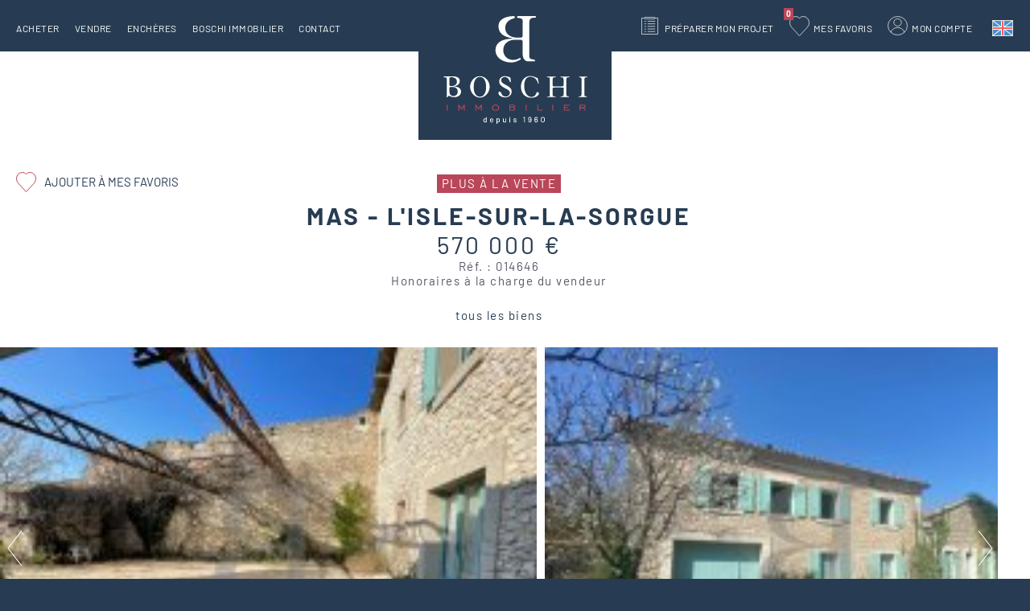

--- FILE ---
content_type: text/html; charset=utf-8
request_url: https://www.boschi-immobilier.com/annonce/mas-l-isle-sur-la-sorgue-ref-014646
body_size: 11620
content:
<!DOCTYPE html>
<html xmlns="http://www.w3.org/1999/xhtml" xml:lang="fr" lang="fr" itemscope class="desktop2 is_blocs_grid is_not_touchable">
<head>
<title>Mas L'Isle-sur-la-Sorgue #014646 Boschi Immobilier</title>
<meta charset="utf-8" />
<link rel="canonical" href="https://www.boschi-immobilier.com/annonce/mas-l-isle-sur-la-sorgue-ref-014646" />
	<link rel="icon" type="image/png" href="https://www.boschi-immobilier.com/favicon.png" />
<meta name="viewport" content="width=device-width, initial-scale=1, maximum-scale=3, viewport-fit=cover" />
<meta name="description" content="Boschi Immobilier propose &agrave; la vente &agrave; L'Isle-sur-la-Sorgue un mas dans la r&eacute;gion de L&rsquo;Isle sur la Sorgue de 210 m2 et de 10 pi&egrave;ces" />
<meta property="og:title" content="Mas L'Isle-sur-la-Sorgue #014646 Boschi Immobilier" />
<meta property="og:description" content="Boschi Immobilier propose à la vente à L'Isle-sur-la-Sorgue un mas dans la région de L’Isle sur la Sorgue de 210 m2 et de 10 pièces" />
<meta property="og:url" content="https://www.boschi-immobilier.com/annonce/mas-l-isle-sur-la-sorgue-ref-014646" />
<meta property="og:site_name" content="Boschi Immobilier" />
<meta property="og:image" content="https://www.boschi-immobilier.com/_objects/annonces/2013/103501.jpg" />
<meta itemprop="name" content="Mas L'Isle-sur-la-Sorgue #014646 Boschi Immobilier" />
<meta itemprop="description" content="Boschi Immobilier propose à la vente à L'Isle-sur-la-Sorgue un mas dans la région de L’Isle sur la Sorgue de 210 m2 et de 10 pièces" />
<meta itemprop="image" content="https://www.boschi-immobilier.com/_objects/annonces/2013/103501.jpg" />
<link href="https://www.boschi-immobilier.com/annonce/mas-l-isle-sur-la-sorgue-ref-014646" rel="alternate" hreflang="fr" />
<link href="https://www.boschi-immobilier.com/en/property/mas-l-isle-sur-la-sorgue-ref-014646" rel="alternate" hreflang="en" />
<link href="https://www.boschi-immobilier.com/annonce/mas-l-isle-sur-la-sorgue-ref-014646" rel="alternate" hreflang="x-default" />
<link rel="stylesheet" href="https://www.boschi-immobilier.com/_site_400/_ressources/css/pack_tao_site.min.css?lastMod=1760693817" media="all" type="text/css" />
<link rel="stylesheet" href="https://www.boschi-immobilier.com/_modules/bos_sit_structure/_ressources/bos_sit_structure.min.css?lastMod=1737035849" media="all" type="text/css" />
<link rel="stylesheet" href="https://www.boschi-immobilier.com/_framework_400/_ressources/css/fw_slider.min.css?lastMod=1753030824" media="all" type="text/css" />
<link rel="stylesheet" href="https://www.boschi-immobilier.com/__project/_ressources/bos_blocs.min.css?lastMod=1737035835" media="all" type="text/css" />
<link rel="stylesheet" href="https://www.boschi-immobilier.com/_modules/bos_blo_annonces/_ressources/bos_blo_annonces_bos.min.css?lastMod=1737035840" media="all" type="text/css" />
<link rel="stylesheet" href="https://www.boschi-immobilier.com/_modules/bos_blo_annonces/_ressources/bos_blo_annonces_print.min.css?lastMod=1737035840" media="print" type="text/css" />
<link rel="stylesheet" href="https://www.boschi-immobilier.com/_externals_400/leaflet/leaflet.css?lastMod=1737035672" media="all" type="text/css" />
<script src="https://www.boschi-immobilier.com/_site_400/_ressources/js/pack_tao_site.min.js?lastMod=1767679846"></script>
<script defer src="https://www.boschi-immobilier.com/_site_400/_ressources/js/pack_tao_site_defer.min.js?lastMod=1760693818"></script>
<script defer src="https://www.boschi-immobilier.com/_modules/bos_sit_structure/_ressources/bos_sit_structure.min.js?lastMod=1767680471"></script>
<script defer src="https://www.boschi-immobilier.com/_framework_400/_ressources/js/fw_slider.min.js?lastMod=1767714840"></script>
<script src="https://www.boschi-immobilier.com/__project/_ressources/bos_blocs.min.js?lastMod=1737035835"></script>
<script defer src="https://www.boschi-immobilier.com/_modules/bos_blo_annonces/_ressources/bos_blo_annonce.min.js?lastMod=1737035840"></script>
<script defer src="https://www.boschi-immobilier.com/_externals_400/leaflet/leaflet.js?lastMod=1737035672"></script>
<script defer src="https://www.boschi-immobilier.com/_externals_400/leaflet/leaflet-tilelayer-colorfilter.min.js?lastMod=1737035672"></script>
<script>

	viewport = 'desktop2';
	device_sw = 1240;
	device_sh = 2204;
	is_touchable = 0;
	is_blocs_linear = 0;
	init_window_sw = 1240;
	init_window_sh = 2204;
	window_sw = 1240;
	window_sw_min = 1240;
	window_sh = 2204;
	wrapper_w = 1240;
	wrapper_marge = 0;
	scrollbar_w = 0;
	scrollbar_h = 0;
	orientation = 0;
	redirect_referer = '';

	old_ww = $(window).width();
	old_wh = $(window).height();
	fw_url_framework = "https://www.boschi-immobilier.com/_framework_400/";
	fw_url_externals = "https://www.boschi-immobilier.com/_externals_400/";
	fw_url_ressources = "https://www.boschi-immobilier.com/__project/_ressources/";
	fw_url_site = "https://www.boschi-immobilier.com/";
		fw_consents['medias'] = 0;
		fw_consents['stats'] = 0;
		fw_consents['marketing'] = 0;
		fw_consents['socials'] = 0;
			fw_bypass_load = true;
scrollStrid = 'annonce-mas-l-isle-sur-la-sorgue-ref-014646-annonce';
</script>
<script>
fw.callback_load_fcts.push(function() {

			var mapID = 'fiche_map';
			var map_center = [43.9181224339, 5.05204980927];
					var lmap = L.map(mapID, {
						center: map_center,
						zoomControl: true,
						scrollWheelZoom: false,
						dragging: true,
						zoom: 15
					});

					myFilter = [
						'grayscale:100%','bright:115%'
					];

					var satellite = L.tileLayer('https://data.geopf.fr/wmts?REQUEST=GetTile&SERVICE=WMTS&VERSION=1.0.0&STYLE={style}&TILEMATRIXSET=PM&FORMAT={format}&LAYER=ORTHOIMAGERY.ORTHOPHOTOS&TILEMATRIX={z}&TILEROW={y}&TILECOL={x}', {
						attribution: '<a target="_blank" href="https://www.geoportail.gouv.fr/">Geoportail France</a>',
						bounds: [[-75, -180], [81, 180]],
						minZoom: 2,
						maxZoom: 19,
						format: 'image/jpeg',
						style: 'normal'
					}).addTo(lmap);

					var osm = L.tileLayer.colorFilter('https://{s}.tile.openstreetmap.org/{z}/{x}/{y}.png', {
							attribution: '&copy; <a href="https://www.openstreetmap.org/copyright" target="_blank" rel="noreferrer">OpenStreetMap</a>',
							filter: myFilter
					}).addTo(lmap);


					var layerControl = L.control.layers({'satellite': satellite, 'Plan': osm }).addTo(lmap);
			var myMarker = L.circle(map_center, {
				radius: 4728.0,
				weight: 1,
				color: '#b94659'
			}).addTo(lmap);

			bounds = L.latLngBounds();
			bounds.extend(myMarker.getBounds());
			lmap.fitBounds(bounds, { padding: [5,5]});
});
</script>

<style>

	#fw_str_wrapper {
	position: relative;
	width: 1240px;
	margin: 0 0px;
	min-height: 2204px;
	}
	html,
	html .bos_blocs {
	font-size: 20px;
	}
</style>
			<script type="application/ld+json">
			{
				"@context": "http://schema.org",
				"@type": "Product",
				"name": "Mas - L'Isle-sur-la-Sorgue",
				"description": "Boschi Immobilier propose à la vente à L'Isle-sur-la-Sorgue un mas dans la région de L’Isle sur la Sorgue de 210 m2 et de 10 pièces",
				"image": "https://www.boschi-immobilier.com/_objects/annonces/2013/103501.jpg",
				"url": "https://www.boschi-immobilier.com/annonce/mas-l-isle-sur-la-sorgue-ref-014646",
				"offers": {
					"@type": "Offer",
					"availability": "https://schema.org/InStock",
					"priceSpecification": {
						"@type": "PriceSpecification",
						"price": 570000,
						"priceCurrency": "EUR"
					}
				}
			}
			</script>
</head>
<body>


		<div id="fw_str_wrapper" class="int full" style="">
			
			<div id="str-content-over">
				
				
		<div id="tao_blocs_13_default_24" class="tao_blocs tao_blocs_grid bos_blocs" style="width: 1240px; height: 858.755px;" data-width="1240.080" data-height="858.755" data-ratio="1.0334">
			<div id="tao_bloc_13_11" class="tao_bloc tao_bloc_grid tao_bloc_module tao_bloc-top tao_bloc-tl tao_bloc_module-annonce" style=" top: 0px; left: 0px; width: 1240.080px; height: 858.755px;" data-top="0" data-left="0" data-width="1240.080" data-height="858.755" data-marges_width="0" data-marges_height="0" data-style_width="0" data-style_height="0">
				
							<div class="tao_bloc_module-content" style="width:1240.080px;">
								
			<div id="blo_annonce" style="width:1240px;" class="bos" data-fiche_ref="014646">
					<div class="bos_entete">
					<div class="str-container">
		<div id="blo_annonce_titre">
			<span class="infos"><span class="vendu">Plus à la vente</span></span>
				<h1>Mas - L'Isle-sur-la-Sorgue <span class="none">Réf. : 014646</span></h1>
				<span class="prix">570 000 €</span>
				<span class="ref">Réf. : 014646</span>
				<span class="honoraires">Honoraires à la charge du vendeur</span>
			
		</div><a href="javascript:;" onclick="majax('https://www.boschi-immobilier.com/annonce/mas-l-isle-sur-la-sorgue-ref-014646?b6-majax=favori', 'b6', {ann_id:2013});" class="favoris "><span>Ajouter à mes favoris</span></a>
				<div class="str-compteur-fiche fw_tb">
					<div class="prev fw_td"></div>
					<div class="back fw_td"><a href="https://www.boschi-immobilier.com/acheter">tous les biens</a></div>
					<div class="next fw_td"></div>
				</div>
					</div>
					</div>
				<div class="str-photos" data-nb_slides="12">
					<div class="liste">
						<div class="mask" style="width:8124px;"><div style="width:677px;" class="photo slide_0"><a href="https://www.boschi-immobilier.com/_objects/annonces/2013/103501.jpg" data-fw_img_modal="1">
				<picture width="667" height="500">
					<source type="image/webp" srcset="https://www.boschi-immobilier.com/_objects/annonces/2013/vignettes/103501.jpg?1649073601" data-fw_lazy_srcset_2="https://www.boschi-immobilier.com/_objects/annonces/2013/t2_les/103501.webp?1649073601 300w, https://www.boschi-immobilier.com/_objects/annonces/2013/t1_hres/103501.webp?1649073601 700w, https://www.boschi-immobilier.com/_objects/annonces/2013/103501.webp?1649073601 1900w">
					<source srcset="https://www.boschi-immobilier.com/_objects/annonces/2013/vignettes/103501.jpg?1649073601" data-fw_lazy_srcset_2="https://www.boschi-immobilier.com/_objects/annonces/2013/t2_les/103501.jpg?1649073601 300w, https://www.boschi-immobilier.com/_objects/annonces/2013/t1_hres/103501.jpg?1649073601 700w, https://www.boschi-immobilier.com/_objects/annonces/2013/103501.jpg?1649073601 1900w">
					<img src="https://www.boschi-immobilier.com/_objects/annonces/2013/vignettes/103501.jpg?1649073601" alt="Mas L'Isle-sur-la-Sorgue #014646 Boschi Immobilier" title="Mas L'Isle-sur-la-Sorgue #014646 Boschi Immobilier" width="667" height="500" decoding="async"  style="position: absolute; top: -0.125px; left: 0px; width: 667px; height: 500.250px;"/>
				</picture></a></div><div style="width:677px;" class="photo slide_1"><a href="https://www.boschi-immobilier.com/_objects/annonces/2013/103502.jpg" data-fw_img_modal="1">
				<picture width="667" height="500">
					<source type="image/webp" srcset="https://www.boschi-immobilier.com/_objects/annonces/2013/vignettes/103502.jpg?1649073601" data-fw_lazy_srcset_2="https://www.boschi-immobilier.com/_objects/annonces/2013/t2_les/103502.webp?1649073601 300w, https://www.boschi-immobilier.com/_objects/annonces/2013/t1_hres/103502.webp?1649073601 700w">
					<source srcset="https://www.boschi-immobilier.com/_objects/annonces/2013/vignettes/103502.jpg?1649073601" data-fw_lazy_srcset_2="https://www.boschi-immobilier.com/_objects/annonces/2013/t2_les/103502.jpg?1649073601 300w, https://www.boschi-immobilier.com/_objects/annonces/2013/t1_hres/103502.jpg?1649073601 700w">
					<img src="https://www.boschi-immobilier.com/_objects/annonces/2013/vignettes/103502.jpg?1649073601" alt="Mas L'Isle-sur-la-Sorgue #014646 Boschi Immobilier" title="Mas L'Isle-sur-la-Sorgue #014646 Boschi Immobilier" width="667" height="500" decoding="async"  style="position: absolute; top: -0.125px; left: 0px; width: 667px; height: 500.250px;"/>
				</picture></a></div><div style="width:677px;" class="photo slide_2"><a href="https://www.boschi-immobilier.com/_objects/annonces/2013/103503.jpg" data-fw_img_modal="1">
				<picture width="667" height="500">
					<source type="image/webp" srcset="https://www.boschi-immobilier.com/_objects/annonces/2013/vignettes/103503.jpg?1649073601" data-fw_lazy_srcset_2="https://www.boschi-immobilier.com/_objects/annonces/2013/t2_les/103503.webp?1649073601 300w, https://www.boschi-immobilier.com/_objects/annonces/2013/t1_hres/103503.webp?1649073601 700w, https://www.boschi-immobilier.com/_objects/annonces/2013/103503.webp?1649073601 1900w">
					<source srcset="https://www.boschi-immobilier.com/_objects/annonces/2013/vignettes/103503.jpg?1649073601" data-fw_lazy_srcset_2="https://www.boschi-immobilier.com/_objects/annonces/2013/t2_les/103503.jpg?1649073601 300w, https://www.boschi-immobilier.com/_objects/annonces/2013/t1_hres/103503.jpg?1649073601 700w, https://www.boschi-immobilier.com/_objects/annonces/2013/103503.jpg?1649073601 1900w">
					<img src="https://www.boschi-immobilier.com/_objects/annonces/2013/vignettes/103503.jpg?1649073601" alt="Mas L'Isle-sur-la-Sorgue #014646 Boschi Immobilier" title="Mas L'Isle-sur-la-Sorgue #014646 Boschi Immobilier" width="667" height="500" decoding="async"  style="position: absolute; top: -0.125px; left: 0px; width: 667px; height: 500.250px;"/>
				</picture></a></div><div style="width:677px;" class="photo slide_3"><a href="https://www.boschi-immobilier.com/_objects/annonces/2013/103504.jpg" data-fw_img_modal="1">
				<picture width="667" height="500">
					<source type="image/webp" srcset="https://www.boschi-immobilier.com/_objects/annonces/2013/vignettes/103504.jpg?1649073601" data-fw_lazy_srcset_2="https://www.boschi-immobilier.com/_objects/annonces/2013/t2_les/103504.webp?1649073601 300w, https://www.boschi-immobilier.com/_objects/annonces/2013/t1_hres/103504.webp?1649073601 700w">
					<source srcset="https://www.boschi-immobilier.com/_objects/annonces/2013/vignettes/103504.jpg?1649073601" data-fw_lazy_srcset_2="https://www.boschi-immobilier.com/_objects/annonces/2013/t2_les/103504.jpg?1649073601 300w, https://www.boschi-immobilier.com/_objects/annonces/2013/t1_hres/103504.jpg?1649073601 700w">
					<img src="https://www.boschi-immobilier.com/_objects/annonces/2013/vignettes/103504.jpg?1649073601" alt="Mas L'Isle-sur-la-Sorgue #014646 Boschi Immobilier" title="Mas L'Isle-sur-la-Sorgue #014646 Boschi Immobilier" width="667" height="500" decoding="async"  style="position: absolute; top: -0.125px; left: 0px; width: 667px; height: 500.250px;"/>
				</picture></a></div><div style="width:677px;" class="photo slide_4"><a href="https://www.boschi-immobilier.com/_objects/annonces/2013/103506.jpg" data-fw_img_modal="1">
				<picture width="667" height="500">
					<source type="image/webp" srcset="https://www.boschi-immobilier.com/_objects/annonces/2013/vignettes/103506.jpg?1649073601" data-fw_lazy_srcset_2="https://www.boschi-immobilier.com/_objects/annonces/2013/t2_les/103506.webp?1649073601 300w, https://www.boschi-immobilier.com/_objects/annonces/2013/t1_hres/103506.webp?1649073601 700w, https://www.boschi-immobilier.com/_objects/annonces/2013/103506.webp?1649073601 1900w">
					<source srcset="https://www.boschi-immobilier.com/_objects/annonces/2013/vignettes/103506.jpg?1649073601" data-fw_lazy_srcset_2="https://www.boschi-immobilier.com/_objects/annonces/2013/t2_les/103506.jpg?1649073601 300w, https://www.boschi-immobilier.com/_objects/annonces/2013/t1_hres/103506.jpg?1649073601 700w, https://www.boschi-immobilier.com/_objects/annonces/2013/103506.jpg?1649073601 1900w">
					<img src="https://www.boschi-immobilier.com/_objects/annonces/2013/vignettes/103506.jpg?1649073601" alt="Mas L'Isle-sur-la-Sorgue #014646 Boschi Immobilier" title="Mas L'Isle-sur-la-Sorgue #014646 Boschi Immobilier" width="667" height="500" decoding="async"  style="position: absolute; top: -0.125px; left: 0px; width: 667px; height: 500.250px;"/>
				</picture></a></div><div style="width:677px;" class="photo slide_5"><a href="https://www.boschi-immobilier.com/_objects/annonces/2013/103505.jpg" data-fw_img_modal="1">
				<picture width="667" height="500">
					<source type="image/webp" srcset="https://www.boschi-immobilier.com/_objects/annonces/2013/vignettes/103505.jpg?1649073601" data-fw_lazy_srcset_2="https://www.boschi-immobilier.com/_objects/annonces/2013/t2_les/103505.webp?1649073601 300w, https://www.boschi-immobilier.com/_objects/annonces/2013/t1_hres/103505.webp?1649073601 700w">
					<source srcset="https://www.boschi-immobilier.com/_objects/annonces/2013/vignettes/103505.jpg?1649073601" data-fw_lazy_srcset_2="https://www.boschi-immobilier.com/_objects/annonces/2013/t2_les/103505.jpg?1649073601 300w, https://www.boschi-immobilier.com/_objects/annonces/2013/t1_hres/103505.jpg?1649073601 700w">
					<img src="https://www.boschi-immobilier.com/_objects/annonces/2013/vignettes/103505.jpg?1649073601" alt="Mas L'Isle-sur-la-Sorgue #014646 Boschi Immobilier" title="Mas L'Isle-sur-la-Sorgue #014646 Boschi Immobilier" width="667" height="500" decoding="async"  style="position: absolute; top: -0.125px; left: 0px; width: 667px; height: 500.250px;"/>
				</picture></a></div><div style="width:677px;" class="photo slide_6"><a href="https://www.boschi-immobilier.com/_objects/annonces/2013/103507.jpg" data-fw_img_modal="1">
				<picture width="667" height="500">
					<source type="image/webp" srcset="https://www.boschi-immobilier.com/_objects/annonces/2013/vignettes/103507.jpg?1649073601" data-fw_lazy_srcset_2="https://www.boschi-immobilier.com/_objects/annonces/2013/t2_les/103507.webp?1649073601 300w, https://www.boschi-immobilier.com/_objects/annonces/2013/t1_hres/103507.webp?1649073601 700w">
					<source srcset="https://www.boschi-immobilier.com/_objects/annonces/2013/vignettes/103507.jpg?1649073601" data-fw_lazy_srcset_2="https://www.boschi-immobilier.com/_objects/annonces/2013/t2_les/103507.jpg?1649073601 300w, https://www.boschi-immobilier.com/_objects/annonces/2013/t1_hres/103507.jpg?1649073601 700w">
					<img src="https://www.boschi-immobilier.com/_objects/annonces/2013/vignettes/103507.jpg?1649073601" alt="Mas L'Isle-sur-la-Sorgue #014646 Boschi Immobilier" title="Mas L'Isle-sur-la-Sorgue #014646 Boschi Immobilier" width="667" height="500" decoding="async"  style="position: absolute; top: -0.125px; left: 0px; width: 667px; height: 500.250px;"/>
				</picture></a></div><div style="width:677px;" class="photo slide_7"><a href="https://www.boschi-immobilier.com/_objects/annonces/2013/103508.jpg" data-fw_img_modal="1">
				<picture width="667" height="500">
					<source type="image/webp" srcset="https://www.boschi-immobilier.com/_objects/annonces/2013/vignettes/103508.jpg?1649073601" data-fw_lazy_srcset_2="https://www.boschi-immobilier.com/_objects/annonces/2013/t2_les/103508.webp?1649073601 300w, https://www.boschi-immobilier.com/_objects/annonces/2013/t1_hres/103508.webp?1649073601 700w">
					<source srcset="https://www.boschi-immobilier.com/_objects/annonces/2013/vignettes/103508.jpg?1649073601" data-fw_lazy_srcset_2="https://www.boschi-immobilier.com/_objects/annonces/2013/t2_les/103508.jpg?1649073601 300w, https://www.boschi-immobilier.com/_objects/annonces/2013/t1_hres/103508.jpg?1649073601 700w">
					<img src="https://www.boschi-immobilier.com/_objects/annonces/2013/vignettes/103508.jpg?1649073601" alt="Mas L'Isle-sur-la-Sorgue #014646 Boschi Immobilier" title="Mas L'Isle-sur-la-Sorgue #014646 Boschi Immobilier" width="667" height="500" decoding="async"  style="position: absolute; top: -0.125px; left: 0px; width: 667px; height: 500.250px;"/>
				</picture></a></div><div style="width:677px;" class="photo slide_8"><a href="https://www.boschi-immobilier.com/_objects/annonces/2013/103509.jpg" data-fw_img_modal="1">
				<picture width="667" height="500">
					<source type="image/webp" srcset="https://www.boschi-immobilier.com/_objects/annonces/2013/vignettes/103509.jpg?1649073601" data-fw_lazy_srcset_2="https://www.boschi-immobilier.com/_objects/annonces/2013/t2_les/103509.webp?1649073601 300w, https://www.boschi-immobilier.com/_objects/annonces/2013/t1_hres/103509.webp?1649073601 700w, https://www.boschi-immobilier.com/_objects/annonces/2013/103509.webp?1649073601 1900w">
					<source srcset="https://www.boschi-immobilier.com/_objects/annonces/2013/vignettes/103509.jpg?1649073601" data-fw_lazy_srcset_2="https://www.boschi-immobilier.com/_objects/annonces/2013/t2_les/103509.jpg?1649073601 300w, https://www.boschi-immobilier.com/_objects/annonces/2013/t1_hres/103509.jpg?1649073601 700w, https://www.boschi-immobilier.com/_objects/annonces/2013/103509.jpg?1649073601 1900w">
					<img src="https://www.boschi-immobilier.com/_objects/annonces/2013/vignettes/103509.jpg?1649073601" alt="Mas L'Isle-sur-la-Sorgue #014646 Boschi Immobilier" title="Mas L'Isle-sur-la-Sorgue #014646 Boschi Immobilier" width="667" height="500" decoding="async"  style="position: absolute; top: -0.125px; left: 0px; width: 667px; height: 500.250px;"/>
				</picture></a></div><div style="width:677px;" class="photo slide_9"><a href="https://www.boschi-immobilier.com/_objects/annonces/2013/103510.jpg" data-fw_img_modal="1">
				<picture width="667" height="500">
					<source type="image/webp" srcset="https://www.boschi-immobilier.com/_objects/annonces/2013/vignettes/103510.jpg?1649073601" data-fw_lazy_srcset_2="https://www.boschi-immobilier.com/_objects/annonces/2013/t2_les/103510.webp?1649073601 300w, https://www.boschi-immobilier.com/_objects/annonces/2013/t1_hres/103510.webp?1649073601 700w, https://www.boschi-immobilier.com/_objects/annonces/2013/103510.webp?1649073601 1900w">
					<source srcset="https://www.boschi-immobilier.com/_objects/annonces/2013/vignettes/103510.jpg?1649073601" data-fw_lazy_srcset_2="https://www.boschi-immobilier.com/_objects/annonces/2013/t2_les/103510.jpg?1649073601 300w, https://www.boschi-immobilier.com/_objects/annonces/2013/t1_hres/103510.jpg?1649073601 700w, https://www.boschi-immobilier.com/_objects/annonces/2013/103510.jpg?1649073601 1900w">
					<img src="https://www.boschi-immobilier.com/_objects/annonces/2013/vignettes/103510.jpg?1649073601" alt="Mas L'Isle-sur-la-Sorgue #014646 Boschi Immobilier" title="Mas L'Isle-sur-la-Sorgue #014646 Boschi Immobilier" width="667" height="500" decoding="async"  style="position: absolute; top: -0.125px; left: 0px; width: 667px; height: 500.250px;"/>
				</picture></a></div><div style="width:677px;" class="photo slide_10"><a href="https://www.boschi-immobilier.com/_objects/annonces/2013/103511.jpg" data-fw_img_modal="1">
				<picture width="667" height="500">
					<source type="image/webp" srcset="https://www.boschi-immobilier.com/_objects/annonces/2013/vignettes/103511.jpg?1649073601" data-fw_lazy_srcset_2="https://www.boschi-immobilier.com/_objects/annonces/2013/t2_les/103511.webp?1649073601 300w, https://www.boschi-immobilier.com/_objects/annonces/2013/t1_hres/103511.webp?1649073601 700w">
					<source srcset="https://www.boschi-immobilier.com/_objects/annonces/2013/vignettes/103511.jpg?1649073601" data-fw_lazy_srcset_2="https://www.boschi-immobilier.com/_objects/annonces/2013/t2_les/103511.jpg?1649073601 300w, https://www.boschi-immobilier.com/_objects/annonces/2013/t1_hres/103511.jpg?1649073601 700w">
					<img src="https://www.boschi-immobilier.com/_objects/annonces/2013/vignettes/103511.jpg?1649073601" alt="Mas L'Isle-sur-la-Sorgue #014646 Boschi Immobilier" title="Mas L'Isle-sur-la-Sorgue #014646 Boschi Immobilier" width="667" height="500" decoding="async"  style="position: absolute; top: -0.125px; left: 0px; width: 667px; height: 500.250px;"/>
				</picture></a></div><div style="width:677px;" class="photo slide_11"><a href="https://www.boschi-immobilier.com/_objects/annonces/2013/103512.jpg" data-fw_img_modal="1">
				<picture width="667" height="500">
					<source type="image/webp" srcset="https://www.boschi-immobilier.com/_objects/annonces/2013/vignettes/103512.jpg?1649073601" data-fw_lazy_srcset_2="https://www.boschi-immobilier.com/_objects/annonces/2013/t2_les/103512.webp?1649073601 300w, https://www.boschi-immobilier.com/_objects/annonces/2013/t1_hres/103512.webp?1649073601 700w">
					<source srcset="https://www.boschi-immobilier.com/_objects/annonces/2013/vignettes/103512.jpg?1649073601" data-fw_lazy_srcset_2="https://www.boschi-immobilier.com/_objects/annonces/2013/t2_les/103512.jpg?1649073601 300w, https://www.boschi-immobilier.com/_objects/annonces/2013/t1_hres/103512.jpg?1649073601 700w">
					<img src="https://www.boschi-immobilier.com/_objects/annonces/2013/vignettes/103512.jpg?1649073601" alt="Mas L'Isle-sur-la-Sorgue #014646 Boschi Immobilier" title="Mas L'Isle-sur-la-Sorgue #014646 Boschi Immobilier" width="667" height="500" decoding="async"  style="position: absolute; top: -0.125px; left: 0px; width: 667px; height: 500.250px;"/>
				</picture></a></div>
						</div>
						<div class="fleche prev"><button aria-label="précédent" class="btn_prev" onclick="photos_prev();"></button></div>
						<div class="fleche next"><button aria-label="suivant" class="btn_prev" onclick="photos_next();"></button></div>
					</div>
						<div class="nav">
						<ul><li><button aria-label="ouvrir" class="btn_0 active" onclick="photos_go(0);"></button></li><li><button aria-label="ouvrir" class="btn_1 " onclick="photos_go(1);"></button></li><li><button aria-label="ouvrir" class="btn_2 " onclick="photos_go(2);"></button></li><li><button aria-label="ouvrir" class="btn_3 " onclick="photos_go(3);"></button></li><li><button aria-label="ouvrir" class="btn_4 " onclick="photos_go(4);"></button></li><li><button aria-label="ouvrir" class="btn_5 " onclick="photos_go(5);"></button></li><li><button aria-label="ouvrir" class="btn_6 " onclick="photos_go(6);"></button></li><li><button aria-label="ouvrir" class="btn_7 " onclick="photos_go(7);"></button></li><li><button aria-label="ouvrir" class="btn_8 " onclick="photos_go(8);"></button></li><li><button aria-label="ouvrir" class="btn_9 " onclick="photos_go(9);"></button></li><li><button aria-label="ouvrir" class="btn_10 " onclick="photos_go(10);"></button></li><li><button aria-label="dernière" class="btn_12" onclick="photos_last();"></button></li>
						</ul>
						</div>
				</div>
			<div class="pictos">
			<div class="str-container">
					<ul class="pictos1">
							<li class="surface">210 m<sup>2</sup></li>
							<li class="terrain">terrain (1125 m<sup>2</sup>)</li>
							<li class="pieces"><span class="nb">10</span> pièces</li>
							<li class="chambres"><span class="nb">8</span> chambres</li>
							<li class="sdb"><span class="nb">2</span> salles de bain</li>
					</ul>
			</div>
			</div>
				<div class="contenu">
				<div class="str-container">
				<div class="fw_tb cols">
					<div class="fw_td col1">
							<div class="descriptif">
			<div class="str-inter2"><h2><span>Descriptif</span></h2></div>
								<div class="mask closed"><p>Mas à vendre L'ISLE SUR LA SORGUE - Pays des Sorgues et des Monts de Vaucluse <br />
Dans un cadre unique en campagne, et sans nuisances, venez découvrir dans cet ancien domaine un mas mitoyen à rénover. Il offre 210m² habitable, une cuisine ouverte sur le salon, un bureau et une chambre en rez de chaussée, et 6 chambres supplémentaires à l'étage. <br />
Les atouts indéniables de cette propriété, ses volumes, son jardin intérieur clos et intimiste...<br />
Ce mas est à vendre à l'agence Boschi Immobilier de L'Isle sur la Sorgue, 84800.<br />
<br />
---Rez de chaussée---<br />
Hall 6 m²<br />
Cuisine 18 m²<br />
Salon 32 m²<br />
Bureau 12.5 m²<br />
Chambre 11 m²<br />
Buanderie/Cellier 7.5 m²<br />
Chaufferie 9 m²<br />
Couloir 4.5 m²<br />
WC 1.5 m²<br />
Salle d'eau 2.5 m²<br />
Hall 13.5 m²<br />
<br />
---1er étage---<br />
Couloir 9 m²<br />
WC 3.5 m²<br />
Salle d'eau à aménager 7.5 m²<br />
Chambre 12 m²<br />
Chambre 12 m²<br />
Chambre 11.5 m²<br />
Chambre 12.5 m²<br />
Chambre 12.5 m²<br />
Chambre 13 m²<br />
<br />
---Abri voiture 32 m²<br />
<br />
Real estate agency L'Isle sur la Sorgue - Pays des Sorgues & Monts de Vaucluse - Provence</p></div>
								<span class="suite"><i class="fa fa-arrow-right"></i> Lire la suite</span>
								<span class="fermer"><i class="fa fa-times"></i> Fermer</span>
							</div>
					</div>
					<div class="fw_td col2">
					  
					</div>
				</div>
		<div class="bilan">
			<div class="str-inter2"><h2><span>Bilan énergétique</span></h2></div>
				<div class="fw_tb graphiques">

					<div class="fw_td conso">

						<p>Diagnostic de performance énergétique</p>

						<ul class="fw_tb graph1">
							<li class="fw_td ca "><span>A</span></li>
							<li class="fw_td cb hide "><span>B</span></li>
							<li class="fw_td cc hide "><span>C</span></li>
							<li class="fw_td cd hide "><span>D</span></li>
							<li class="fw_td ce hide "><span>E</span></li>
							<li class="fw_td cf hide selected"><span>F</span></li>
							<li class="fw_td cg "><span>G</span></li>
						</ul>
							<span class="suite" data-type="conso"><i class="fa fa-arrow-right"></i> Plus de détails</span>
							<span class="fermer" data-type="conso"><i class="fa fa-times"></i> Fermer</span>
						<div class="details">
							<div class="graph2 classeF">
								<span class="txt1">logement extrêmement performant</span>
								<span class="txt2">logement extrêmement peu performant</span>
								<span class="txt3">passoire énergétique</span>
								<span class="txt4">consommation <span>(énergie primaire)</span></span>
								<span class="txt5">émissions</span>
								<span class="cep">400</span>
								<span class="eges">12*</span>
							</div>
						</div>

					</div>


					<div class="fw_td gaz">

						<p>* dont émissions de gaz à effet de serre</p>

						<ul class="fw_tb graph1">
							<li class="fw_td ga "><span>A</span></li>
							<li class="fw_td gb hide "><span>B</span></li>
							<li class="fw_td gc hide selected"><span>C</span></li>
							<li class="fw_td gd hide "><span>D</span></li>
							<li class="fw_td ge hide "><span>E</span></li>
							<li class="fw_td gf hide "><span>F</span></li>
							<li class="fw_td gg "><span>G</span></li>
						</ul>
							<span class="suite" data-type="gaz"><i class="fa fa-arrow-right"></i> Plus de détails</span>
							<span class="fermer" data-type="gaz"><i class="fa fa-times"></i> Fermer</span>
						<div class="details">
							<div class="graph3 classeC">
								<span class="txt1">peu d'émissions de CO2</span>
								<span class="txt2">émissions de CO2 très importantes</span>
								<span class="eges">12</span>
							</div>
						</div>

					</div>

				</div>
				<p class="print">Consommation énergétique : <strong>F</strong> - (400 kWhEP/m<sup>2</sup>/an)</p>
				<p class="print">Emissions de gaz à effet de serre : <strong>C</strong> - (12 kgeqCO2/m<sup>2</sup>/an)</p>
		</div>
						<p class="georisques">
							Les informations sur les risques auxquels ce bien est exposé sont disponibles sur le site Géorisques : <a href="https://www.georisques.gouv.fr" target="_blank">https://www.georisques.gouv.fr</a>
						</p>
				</div>
				</div>
			<div class="carto">
				<div id="fiche_map"></div>
			</div>
						<div class="chiffres">
						<div class="str-container">
							<h2 class="str-inter"><span>Découvrez</span> les chiffres clés de L'Isle-sur-la-Sorgue</h2>
							<div class="principaux">
								
		<div class="str-chiffres">
				<div class="str-container">
				
				<div class="fw_tb">
					<div class="fw_td">
						<span class="nb odo" data-max="20315">-</span>
						
						<span class="lib">habitants</span>
					</div>
					<div class="fw_td">
						<span class="nb odo" data-max="8">-</span>
						
						<span class="lib">écoles primaires</span>
					</div>
					<div class="fw_td">
						<span class="nb odo" data-max="2">-</span>
						
						<span class="lib">collèges</span>
					</div>
					<div class="fw_td">
						<span class="nb odo" data-max="2">-</span>
						
						<span class="lib">lycées</span>
					</div>
				</div>
			</div>
		</div>
								
		<div class="str-chiffres">
				<div class="str-container">
				
				<div class="fw_tb">
					<div class="fw_td">
						<span class="nb odo" data-max="300">-</span>
						
						<span class="lib">jours de soleil par an</span>
					</div>
					<div class="fw_td">
						<span class="nb odo" data-max="163">-</span>
						
						<span class="lib">commerces</span>
					</div>
				</div>
			</div>
		</div>
							</div>
						<div class="graphiques">
							<div class="fw_tb cols">


								<div class="fw_td ages">
									<ul class="fw_tb">
										<li class="fw_tr">
										  <span class="fw_td label label1">Moins de 15 ans</span>
										  <span class="fw_td val val1"><span class="animate" data-width="151">15.1%</span></span>
										</li>
										<li class="fw_tr">
										  <span class="fw_td label label2">15 - 29 ans</span>
										  <span class="fw_td val val2"><span class="animate" data-width="142">14.2%</span></span>
										</li>
										<li class="fw_tr">
										  <span class="fw_td label label3">30 - 44 ans</span>
										  <span class="fw_td val val3"><span class="animate" data-width="165">16.5%</span></span>
										</li>
										<li class="fw_tr">
										  <span class="fw_td label label4">45 - 59 ans</span>
										  <span class="fw_td val val4"><span class="animate" data-width="212">21.2%</span></span>
										</li>
										<li class="fw_tr">
										  <span class="fw_td label label5">60 - 74 ans</span>
										  <span class="fw_td val val5"><span class="animate" data-width="207">20.7%</span></span>
										</li>
										<li class="fw_tr">
										  <span class="fw_td label label6">75 ans et plus</span>
										  <span class="fw_td val val6"><span class="animate" data-width="124">12.4%</span></span>
										</li>
									</ul>
								</div>
									<div class="fw_td types">
										<div class="fw_tb">
											<div class="fw_td chiff1" style="padding-top:125px;"><strong>4239</strong><br />appartements</div>
											<div class="fw_td barre1"><span class="animate" data-height="165" style="background:#cc7583;"></span></div>
											<div class="fw_td barre2"><span class="animate" data-height="290" style="background:#b94659;"></span></div>
											<div class="fw_td chiff2" style="padding-top:0px;"><strong>7426</strong><br />maisons</div>
										</div>

									</div>
									<div class="fw_td residences">
										<span class="chiff1"><strong>16%</strong> résidences secondaires</span>
										<div class="donut">

											<svg width="200" height="200" xmlns="http://www.w3.org/2000/svg">
												<style>
													@-webkit-keyframes html { to {  stroke-dashoffset: 71; } }
													@keyframes html { to {  stroke-dashoffset: 71; } }
												</style>
											 <g>
												<circle class="circle_fond" r="69.85699" cy="100" cx="100" stroke-width="40" stroke="#bb4659" fill="none"/>
												<circle class="circle_animation animate" r="69.85699" cy="100" cx="100" stroke-width="40" stroke="#273c52" fill="none"/>
											 </g>
											</svg>

										</div>
										<span class="chiff2"><strong>84%</strong> résidences principales</span>


									</div>
							</div>
						</div>
					</div>
					</div>
					<div class="finance">
					<div class="str-container">
						<h2 class="str-inter">Préparez votre financement</h2>
						
		<div id="blo_widgets">
			<div class="onglets">
				<ul class="fw_tb">
					<li class="fw_td onglet active" data-slide="0">Calcul des mensualités</li>
					<li class="fw_td onglet" data-slide="1">Frais de notaire</li>
					<li class="fw_td onglet" data-slide="2">Capacité d'emprunt</li>
				</ul>
			</div>

			<div id="str-slider-finance" class="fw_slider">
			<div class="fw_slider_items">

				<div class="fw_slider_item">
					<div class="fw_tb cols">
						<div class="fw_td form">
							
		<div id="b0-form_mensualites" class="fw_form ">
			<form id="form-b0-form_mensualites" name="form-b0-form_mensualites" class="fw_ajax_form_form " method="post" action="#" enctype="application/x-www-form-urlencoded" data-form_smf="b0-form_mensualites">
		<div class="fw_tb">
			<div class="fw_tr">
				<div class="fw_td">
					
<div id="field-b0-form_mensualites-montant" class="fw_field fw_field_text" data-hovered="0" data-focused="0" data-updated="0" data-fw_parent="field-b0-form_mensualites-montant" data-form_type="ajax_form">
<div class="fw_field_label"><label for="b0-form_mensualites-montant">Montant emprunté</label></div>
		<div id="b0-form_mensualites-montant-field_content" class="fw_field_content" data-values="b0-form_mensualites-montant">
			<div id="b0-form_mensualites-montant-field_champ" class="fw_field_champ">
	  		<input type="text" id="b0-form_mensualites-montant" name="b0-form_mensualites-montant" value=""  class="fw_mask" data-fw_parent="field-b0-form_mensualites-montant" data-form_smf="b0-form_mensualites" />
		  	<span id="b0-form_mensualites-montant-field_picto" class="fw_field_picto"></span>
		  </div>
		</div>
	<div class="clear"></div>
</div>
				</div>
				<div class="fw_td">
					
<div id="field-b0-form_mensualites-taux" class="fw_field fw_field_text" data-hovered="0" data-focused="0" data-updated="0" data-fw_parent="field-b0-form_mensualites-taux" data-form_type="ajax_form">
<div class="fw_field_label"><label for="b0-form_mensualites-taux">Taux d'emprunt</label></div>
		<div id="b0-form_mensualites-taux-field_content" class="fw_field_content" data-values="b0-form_mensualites-taux">
			<div id="b0-form_mensualites-taux-field_champ" class="fw_field_champ">
	  		<input type="text" id="b0-form_mensualites-taux" name="b0-form_mensualites-taux" value=""  class="fw_mask" data-fw_parent="field-b0-form_mensualites-taux" data-form_smf="b0-form_mensualites" />
		  	<span id="b0-form_mensualites-taux-field_picto" class="fw_field_picto"></span>
		  </div>
		</div>
	<div class="clear"></div>
</div>
				</div>
			</div>
			<div class="fw_tr">
				<div class="fw_td">
					
<div id="field-b0-form_mensualites-duree" class="fw_field fw_field_text" data-hovered="0" data-focused="0" data-updated="0" data-fw_parent="field-b0-form_mensualites-duree" data-form_type="ajax_form">
<div class="fw_field_label"><label for="b0-form_mensualites-duree">Durée du prêt (en années)</label></div>
		<div id="b0-form_mensualites-duree-field_content" class="fw_field_content" data-values="b0-form_mensualites-duree">
			<div id="b0-form_mensualites-duree-field_champ" class="fw_field_champ">
	  		<input type="text" id="b0-form_mensualites-duree" name="b0-form_mensualites-duree" value=""  class="fw_mask" data-fw_parent="field-b0-form_mensualites-duree" data-form_smf="b0-form_mensualites" />
		  	<span id="b0-form_mensualites-duree-field_picto" class="fw_field_picto"></span>
		  </div>
		</div>
	<div class="clear"></div>
</div>
				</div>
				<div class="fw_td">
					
<div id="field-b0-form_mensualites-submit-b0-form_mensualites" class="fw_field fw_field_submit" data-hovered="0" data-focused="0" data-updated="0" data-fw_parent="field-b0-form_mensualites-submit-b0-form_mensualites" data-form_type="ajax_form">
			<div id="b0-form_mensualites-submit-b0-form_mensualites-field_content" class="fw_field_content" data-values="">
				<button type="submit" id="submit-b0-form_mensualites" name="submit-b0-form_mensualites"  class="fw_btn fw_btn_submit fw_bleu fw_btn" data-fw_parent="field-b0-form_mensualites-submit-b0-form_mensualites" data-form_smf="b0-form_mensualites" data-submit="form-b0-form_mensualites">faire une simulation</button>
			</div>
	<div class="clear"></div>
</div>
				</div>
			</div>
		</div>
			<input type="hidden" name="form_smf" value="b0-form_mensualites" />
			</form>
		</div>
						</div>
						<div id="finance_mensualites_result" class="fw_td result">
							<div class="encart none">
								Vos<br />mensualités
								<span class="montant"><span class="resultat"></span> €</span>
								<span class="m">par mois</span>
							</div>
							<div class="infos none">
								Coût total du crédit<br /><strong><span class="cout"></span></strong> €
							</div>
						</div>
					</div>
				</div>

				<div class="fw_slider_item">
					<div class="fw_tb cols">
						<div class="fw_td form">
							
		<div id="b0-form_notaire" class="fw_form ">
			<form id="form-b0-form_notaire" name="form-b0-form_notaire" class="fw_ajax_form_form " method="post" action="#" enctype="application/x-www-form-urlencoded" data-form_smf="b0-form_notaire">
		<div class="fw_tb">
			<div class="fw_tr">
				<div class="fw_td">
					
<div id="field-b0-form_notaire-montant" class="fw_field fw_field_text" data-hovered="0" data-focused="0" data-updated="0" data-fw_parent="field-b0-form_notaire-montant" data-form_type="ajax_form">
<div class="fw_field_label"><label for="b0-form_notaire-montant">Prix d'achat</label></div>
		<div id="b0-form_notaire-montant-field_content" class="fw_field_content" data-values="b0-form_notaire-montant">
			<div id="b0-form_notaire-montant-field_champ" class="fw_field_champ">
	  		<input type="text" id="b0-form_notaire-montant" name="b0-form_notaire-montant" value=""  class="fw_mask" data-fw_parent="field-b0-form_notaire-montant" data-form_smf="b0-form_notaire" />
		  	<span id="b0-form_notaire-montant-field_picto" class="fw_field_picto"></span>
		  </div>
		</div>
	<div class="clear"></div>
</div>
				</div>
				<div class="fw_td">
				</div>
			</div>
			<div class="fw_tr">
				<div class="fw_td">
					
<div id="field-b0-form_notaire-type" class="fw_field fw_field_list" data-hovered="0" data-focused="0" data-updated="0" data-fw_parent="field-b0-form_notaire-type" data-form_type="ajax_form">
<div class="fw_field_label">Type de bien</div>
		<div id="b0-form_notaire-type-field_content" class="fw_field_content" data-values="b0-form_notaire-type">
			<div id="b0-form_notaire-type-field_champ" class="fw_field_champ">
		  
						<div class="item_radio checked" data-value="0">
						<input type="radio" id="b0-form_notaire-type-0" value="0" name="b0-form_notaire-type"  class="" data-fw_parent="field-b0-form_notaire-type" data-form_smf="b0-form_notaire" checked="checked" /> <label for="b0-form_notaire-type-0">ancien</label>
						</div>
						<div class="item_radio" data-value="1">
						<input type="radio" id="b0-form_notaire-type-1" value="1" name="b0-form_notaire-type"  class="" data-fw_parent="field-b0-form_notaire-type" data-form_smf="b0-form_notaire" /> <label for="b0-form_notaire-type-1">neuf</label>
						</div>
		  <span id="b0-form_notaire-type-field_picto" class="fw_field_picto"></span>
		  </div>
		</div>
	<div class="clear"></div>
</div>
				</div>
				<div class="fw_td">
					
<div id="field-b0-form_notaire-submit-b0-form_notaire" class="fw_field fw_field_submit" data-hovered="0" data-focused="0" data-updated="0" data-fw_parent="field-b0-form_notaire-submit-b0-form_notaire" data-form_type="ajax_form">
			<div id="b0-form_notaire-submit-b0-form_notaire-field_content" class="fw_field_content" data-values="">
				<button type="submit" id="submit-b0-form_notaire" name="submit-b0-form_notaire"  class="fw_btn fw_btn_submit fw_bleu fw_btn" data-fw_parent="field-b0-form_notaire-submit-b0-form_notaire" data-form_smf="b0-form_notaire" data-submit="form-b0-form_notaire">faire une simulation</button>
			</div>
	<div class="clear"></div>
</div>
				</div>
			</div>
		</div>
			<input type="hidden" name="form_smf" value="b0-form_notaire" />
			</form>
		</div>
						</div>
						<div id="finance_notaire_result" class="fw_td result">
							<div class="encart none">
								Frais<br />de notaire
								<span class="montant"><span class="resultat"></span> €</span>
								<span class="m">environ</span>
							</div>
						</div>
					</div>
				</div>

				<div class="fw_slider_item">
					<div class="fw_tb cols">
						<div class="fw_td form">
							
		<div id="b0-form_capacite" class="fw_form ">
			<form id="form-b0-form_capacite" name="form-b0-form_capacite" class="fw_ajax_form_form " method="post" action="#" enctype="application/x-www-form-urlencoded" data-form_smf="b0-form_capacite">
		<div class="fw_tb">
			<div class="fw_tr">
				<div class="fw_td">
					
<div id="field-b0-form_capacite-montant" class="fw_field fw_field_text" data-hovered="0" data-focused="0" data-updated="0" data-fw_parent="field-b0-form_capacite-montant" data-form_type="ajax_form">
<div class="fw_field_label"><label for="b0-form_capacite-montant">Revenus mensuels</label></div>
		<div id="b0-form_capacite-montant-field_content" class="fw_field_content" data-values="b0-form_capacite-montant">
			<div id="b0-form_capacite-montant-field_champ" class="fw_field_champ">
	  		<input type="text" id="b0-form_capacite-montant" name="b0-form_capacite-montant" value=""  class="fw_mask" data-fw_parent="field-b0-form_capacite-montant" data-form_smf="b0-form_capacite" />
		  	<span id="b0-form_capacite-montant-field_picto" class="fw_field_picto"></span>
		  </div>
		</div>
	<div class="clear"></div>
</div>
				</div>
				<div class="fw_td">
					
<div id="field-b0-form_capacite-taux" class="fw_field fw_field_text" data-hovered="0" data-focused="0" data-updated="0" data-fw_parent="field-b0-form_capacite-taux" data-form_type="ajax_form">
<div class="fw_field_label"><label for="b0-form_capacite-taux">Taux d'emprunt</label></div>
		<div id="b0-form_capacite-taux-field_content" class="fw_field_content" data-values="b0-form_capacite-taux">
			<div id="b0-form_capacite-taux-field_champ" class="fw_field_champ">
	  		<input type="text" id="b0-form_capacite-taux" name="b0-form_capacite-taux" value=""  class="fw_mask" data-fw_parent="field-b0-form_capacite-taux" data-form_smf="b0-form_capacite" />
		  	<span id="b0-form_capacite-taux-field_picto" class="fw_field_picto"></span>
		  </div>
		</div>
	<div class="clear"></div>
</div>
				</div>
			</div>
			<div class="fw_tr">
				<div class="fw_td">
					
<div id="field-b0-form_capacite-duree" class="fw_field fw_field_text" data-hovered="0" data-focused="0" data-updated="0" data-fw_parent="field-b0-form_capacite-duree" data-form_type="ajax_form">
<div class="fw_field_label"><label for="b0-form_capacite-duree">Durée du prêt (en années)</label></div>
		<div id="b0-form_capacite-duree-field_content" class="fw_field_content" data-values="b0-form_capacite-duree">
			<div id="b0-form_capacite-duree-field_champ" class="fw_field_champ">
	  		<input type="text" id="b0-form_capacite-duree" name="b0-form_capacite-duree" value=""  class="fw_mask" data-fw_parent="field-b0-form_capacite-duree" data-form_smf="b0-form_capacite" />
		  	<span id="b0-form_capacite-duree-field_picto" class="fw_field_picto"></span>
		  </div>
		</div>
	<div class="clear"></div>
</div>
				</div>
				<div class="fw_td">
					
<div id="field-b0-form_capacite-submit-b0-form_capacite" class="fw_field fw_field_submit" data-hovered="0" data-focused="0" data-updated="0" data-fw_parent="field-b0-form_capacite-submit-b0-form_capacite" data-form_type="ajax_form">
			<div id="b0-form_capacite-submit-b0-form_capacite-field_content" class="fw_field_content" data-values="">
				<button type="submit" id="submit-b0-form_capacite" name="submit-b0-form_capacite"  class="fw_btn fw_btn_submit fw_bleu fw_btn" data-fw_parent="field-b0-form_capacite-submit-b0-form_capacite" data-form_smf="b0-form_capacite" data-submit="form-b0-form_capacite">faire une simulation</button>
			</div>
	<div class="clear"></div>
</div>
				</div>
			</div>
		</div>
			<input type="hidden" name="form_smf" value="b0-form_capacite" />
			</form>
		</div>
						</div>
						<div id="finance_capacite_result" class="fw_td result">
							<div class="encart none">
								Votre<br /> capacité d'emprunt
								<span class="montant"><span class="resultat"></span> €</span>
							</div>
							<div class="infos none">
								Mensualité : <strong><span class="mensualite"></span></strong> €
								<br />Coût total du crédit : <strong><span class="cout"></span></strong> €
							</div>
						</div>
					</div>
				</div>

			</div>
			</div>
		</div>
					</div>
					</div>
					<div class="similaires">
					  
			<div class="str-inter2"><h2><span>Biens similaires à la vente</span></h2></div>
						<div class="container">
						<div class="fw_tb">
							<div class="fw_td encart" style="width:290px;" data-liste_ref="018365">
								<a href="https://www.boschi-immobilier.com/annonce/mas-nyons-ref-018365">
									<span class="img" style="width:270px; height:270px;">
				<picture width="270" height="270">
					<source type="image/webp" srcset="https://www.boschi-immobilier.com/_objects/annonces/5238/vignettes/201722.jpg?1767698440" data-fw_lazy_srcset_2="https://www.boschi-immobilier.com/_objects/annonces/5238/t2_les/201722.webp?1767698440 300w, https://www.boschi-immobilier.com/_objects/annonces/5238/t2/201722.webp?1767698440 600w">
					<source srcset="https://www.boschi-immobilier.com/_objects/annonces/5238/vignettes/201722.jpg?1767698440" data-fw_lazy_srcset_2="https://www.boschi-immobilier.com/_objects/annonces/5238/t2_les/201722.jpg?1767698440 300w, https://www.boschi-immobilier.com/_objects/annonces/5238/t2/201722.jpg?1767698440 600w">
					<img src="https://www.boschi-immobilier.com/_objects/annonces/5238/vignettes/201722.jpg?1767698440" alt="Mas Nyons #018365 Boschi Immobilier" title="Mas Nyons #018365 Boschi Immobilier" width="270" height="270" decoding="async"  style="position: absolute; top: 0px; left: -45px; width: 360px; height: 270px;"/>
				</picture></span>
									<span class="txt">Nyons <span>Mas</span></span>
								</a>
							</div>
							<div class="fw_td encart" style="width:290px;" data-liste_ref="018180">
								<a href="https://www.boschi-immobilier.com/annonce/mas-region-grignan-ref-018180">
									<span class="img" style="width:270px; height:270px;">
				<picture width="270" height="270">
					<source type="image/webp" srcset="https://www.boschi-immobilier.com/_objects/annonces/5122/vignettes/199504.jpg?1767694866" data-fw_lazy_srcset_2="https://www.boschi-immobilier.com/_objects/annonces/5122/t2_les/199504.webp?1767694866 300w, https://www.boschi-immobilier.com/_objects/annonces/5122/t2/199504.webp?1767694866 600w">
					<source srcset="https://www.boschi-immobilier.com/_objects/annonces/5122/vignettes/199504.jpg?1767694866" data-fw_lazy_srcset_2="https://www.boschi-immobilier.com/_objects/annonces/5122/t2_les/199504.jpg?1767694866 300w, https://www.boschi-immobilier.com/_objects/annonces/5122/t2/199504.jpg?1767694866 600w">
					<img src="https://www.boschi-immobilier.com/_objects/annonces/5122/vignettes/199504.jpg?1767694866" alt="Mas Grignan #018180 Boschi Immobilier" title="Mas Grignan #018180 Boschi Immobilier" width="270" height="270" decoding="async"  style="position: absolute; top: 0px; left: -45px; width: 360px; height: 270px;"/>
				</picture></span>
									<span class="txt">Grignan <span>Mas</span></span>
								</a>
							</div>
							<div class="fw_td encart" style="width:290px;" data-liste_ref="018232">
								<a href="https://www.boschi-immobilier.com/annonce/mas-la-begude-de-mazenc-ref-018232">
									<span class="img" style="width:270px; height:270px;">
				<picture width="270" height="270">
					<source type="image/webp" srcset="https://www.boschi-immobilier.com/_objects/annonces/5132/vignettes/200173.jpg?1767695959" data-fw_lazy_srcset_2="https://www.boschi-immobilier.com/_objects/annonces/5132/t2_les/200173.webp?1767695959 300w, https://www.boschi-immobilier.com/_objects/annonces/5132/t2/200173.webp?1767695959 600w">
					<source srcset="https://www.boschi-immobilier.com/_objects/annonces/5132/vignettes/200173.jpg?1767695959" data-fw_lazy_srcset_2="https://www.boschi-immobilier.com/_objects/annonces/5132/t2_les/200173.jpg?1767695959 300w, https://www.boschi-immobilier.com/_objects/annonces/5132/t2/200173.jpg?1767695959 600w">
					<img src="https://www.boschi-immobilier.com/_objects/annonces/5132/vignettes/200173.jpg?1767695959" alt="Mas La B&eacute;gude-de-Mazenc #018232 Boschi Immobilier" title="Mas La B&eacute;gude-de-Mazenc #018232 Boschi Immobilier" width="270" height="270" decoding="async"  style="position: absolute; top: 0px; left: -45px; width: 360px; height: 270px;"/>
				</picture></span>
									<span class="txt">La Bégude-de-Mazenc <span>Mas</span></span>
								</a>
							</div>
							<div class="fw_td encart" style="width:290px;" data-liste_ref="017386">
								<a href="https://www.boschi-immobilier.com/annonce/mas-region-sainte-cecile-les-vignes-ref-017386">
									<span class="img" style="width:270px; height:270px;">
				<picture width="270" height="270">
					<source type="image/webp" srcset="https://www.boschi-immobilier.com/_objects/annonces/4380/vignettes/193797.jpg?1767686108" data-fw_lazy_srcset_2="https://www.boschi-immobilier.com/_objects/annonces/4380/t2_les/193797.webp?1767686108 300w, https://www.boschi-immobilier.com/_objects/annonces/4380/t2/193797.webp?1767686108 600w">
					<source srcset="https://www.boschi-immobilier.com/_objects/annonces/4380/vignettes/193797.jpg?1767686108" data-fw_lazy_srcset_2="https://www.boschi-immobilier.com/_objects/annonces/4380/t2_les/193797.jpg?1767686108 300w, https://www.boschi-immobilier.com/_objects/annonces/4380/t2/193797.jpg?1767686108 600w">
					<img src="https://www.boschi-immobilier.com/_objects/annonces/4380/vignettes/193797.jpg?1767686108" alt="Mas Tulette #017386 Boschi Immobilier" title="Mas Tulette #017386 Boschi Immobilier" width="270" height="270" decoding="async"  style="position: absolute; top: 0px; left: -45px; width: 360px; height: 270px;"/>
				</picture></span>
									<span class="txt">Tulette <span>Mas</span></span>
								</a>
							</div>
						</div>
						</div>
					</div>
			</div>
							</div>
				
				</div>
		</div>
				
		<div class="str-gotopre pied">
			<a href="https://prestige.boschi-immobilier.com/" class="" target="_blank"><span>Consultez nos</span><strong>propriétés de prestige</strong></a>
		</div>
			<div id="str-pied1">
			<ul>
				<li><a href="https://www.boschi-immobilier.com/agence/nyons">Agence immobilière Nyons</a></li>
				<li><a href="https://www.boschi-immobilier.com/agence/vaison-la-romaine">Agence immobilière Vaison-la-Romaine</a></li>
				<li><a href="https://www.boschi-immobilier.com/agence/vaison-la-romaine-prestige">Agence immobilière Vaison-la-Romaine Prestige</a></li>
				<li><a href="https://www.boschi-immobilier.com/agence/carpentras">Agence immobilière Carpentras</a></li>
				<li><a href="https://www.boschi-immobilier.com/agence/bedoin">Agence immobilière Bédoin</a></li>
				<li><a href="https://www.boschi-immobilier.com/agence/mazan">Agence immobilière Mazan</a></li>
				<li><a href="https://www.boschi-immobilier.com/agence/pernes-les-fontaines">Agence immobilière Pernes Les Fontaines</a></li>
				<li><a href="https://www.boschi-immobilier.com/agence/l-isle-sur-la-sorgue">Agence immobilière L’Isle sur la Sorgue</a></li>
				<li><a href="https://www.boschi-immobilier.com/agence/coustellet">Agence immobilière Coustellet</a></li>
				<li><a href="https://www.boschi-immobilier.com/agence/menerbes-prestige">Agence immobilière Ménerbes Prestige</a></li>
				<li><a href="https://www.boschi-immobilier.com/agence/saint-remy-de-provence-prestige">Agence immobilière Saint Rémy de Provence Prestige</a></li>
				<li><a href="https://www.boschi-immobilier.com/agence/saint-remy-de-provence">Agence immobilière Saint Rémy de Provence</a></li>
				<li><a href="https://www.boschi-immobilier.com/agence/valreas">Agence immobilière Valréas</a></li>
				<li><a href="https://www.boschi-immobilier.com/agence/visan">Agence immobilière Visan</a></li>
				<li><a href="https://www.boschi-immobilier.com/agence/sainte-cecile-les-vignes">Agence immobilière Sainte Cécile les Vignes</a></li>
				<li><a href="https://www.boschi-immobilier.com/agence/grignan">Agence immobilière Grignan</a></li>
				<li><a href="https://www.boschi-immobilier.com/agence/buis-les-baronnies">Agence immobilière Buis les Baronnies</a></li>
				<li><a href="https://www.boschi-immobilier.com/agence/dieulefit">Agence immobilière Dieulefit</a></li>
			</ul>
			</div>
		<div id="str-pied2">
		  <div class="fw_tb cols">

			  <div class="fw_td copy">
					&copy; 2020 - Boschi Immobilier
			  </div>

			  <div class="fw_td socials">
					<a href="https://www.facebook.com/boschiimmobilier/" target="_blank" title="facebook"><i class="fab fa-facebook"></i></a>
					<a href="https://www.instagram.com/boschiimmobilier/" target="_blank" title="instagram"><i class="fab fa-instagram"></i></a>
					<a href="https://fr.linkedin.com/company/boschi-immobilier" target="_blank" title="linkedin"><i class="fab fa-linkedin"></i></a>
					<a href="https://www.youtube.com/channel/UCLWXKTtk6hnhKe3LGjZ2_cA" target="_blank" title="youtube"><i class="fab fa-youtube"></i></a>
			  </div>

			  <div class="fw_td menu3">
					
			<nav id="fw_str_menu-menu3" class="fw_str_menu" data-width="300" data-sens="left">
		<ul class="niv_ul niv1_ul">
			
				<li id="menu3_niv_30" class="niv_li niv1_li niv1_li_1 first feuille menu3_pag_50"><a href="https://www.boschi-immobilier.com/reglement-jeu-concours" class="niv_a niv1_a"  target="_self">Règlement jeu-concours</a>
				</li>
				<li id="menu3_niv_10" class="niv_li niv1_li niv1_li_2 feuille menu3_pag_20"><a href="https://www.boschi-immobilier.com/honoraires" class="niv_a niv1_a"  target="_self">Honoraires</a>
				</li>
				<li id="menu3_niv_11" class="niv_li niv1_li niv1_li_3 feuille menu3_pag_3"><a href="https://www.boschi-immobilier.com/mentions-legales" class="niv_a niv1_a"  target="_self">Mentions légales</a>
				</li>
				<li id="menu3_niv_12" class="niv_li niv1_li niv1_li_4 last feuille menu3_pag_4"><a href="https://www.boschi-immobilier.com/politique-de-confidentialite" class="niv_a niv1_a"  target="_self">Politique de confidentialité</a>
				</li>
		</ul>
			</nav>
			  </div>

			</div>
		</div>
			</div>
			
		<div id="str-entete" class=" mini">
			<div class="logo">
				<a href="https://www.boschi-immobilier.com/"><span class="none">Boschi Immobilier</span></a>
			</div>
				<div class="fw_tb cols">
					<div class="fw_td menu menu1">
						
			<nav id="fw_str_menu-menu1" class="fw_str_menu" data-width="300" data-sens="left">
		<ul class="niv_ul niv1_ul">
			
				<li id="menu1_niv_1" class="niv_li niv1_li niv1_li_1 first menu1_pag_10"><a href="https://www.boschi-immobilier.com/acheter" class="niv_a niv1_a"  target="_self">Acheter</a>
		<ul class="niv_ul niv2_ul">
			
				<li id="menu1_niv_25" class="niv_li niv2_li niv2_li_1 first feuille menu1_pag_44"><a href="https://www.boschi-immobilier.com/acheter" class="niv_a niv2_a"  target="_self">Liste des annonces</a>
				</li>
				<li id="menu1_niv_26" class="niv_li niv2_li niv2_li_2 feuille menu1_pag_45"><a href="https://boschi-immobilier-prestige.com/nos-annonces" class="niv_a niv2_a"  target="_blank">Annonces prestiges</a>
				</li>
				<li id="menu1_niv_27" class="niv_li niv2_li niv2_li_3 last feuille menu1_pag_46"><a href="https://www.boschi-immobilier.com/acheter/vendus" class="niv_a niv2_a"  target="_self">Biens vendus</a>
				</li>
		</ul>
				</li>
				<li id="menu1_niv_2" class="niv_li niv1_li niv1_li_2 menu1_pag_11"><a href="https://www.boschi-immobilier.com/vendre" class="niv_a niv1_a"  target="_self">Vendre</a>
		<ul class="niv_ul niv2_ul">
			
				<li id="menu1_niv_24" class="niv_li niv2_li niv2_li_1 first feuille menu1_pag_41"><a href="https://www.boschi-immobilier.com/vous-souhaitez-vendre" class="niv_a niv2_a"  target="_self">Vous souhaitez vendre ?</a>
				</li>
				<li id="menu1_niv_23" class="niv_li niv2_li niv2_li_2 last feuille menu1_pag_37"><a href="https://www.boschi-immobilier.com/estimation-en-ligne" class="niv_a niv2_a"  target="_self">Estimation en ligne</a>
				</li>
		</ul>
				</li>
				<li id="menu1_niv_28" class="niv_li niv1_li niv1_li_3 feuille menu1_pag_47"><a href="https://www.boschi-immobilier.com/encheres" class="niv_a niv1_a"  target="_self">Enchères</a>
				</li>
				<li id="menu1_niv_3" class="niv_li niv1_li niv1_li_4 menu1_pag_12"><a href="https://www.boschi-immobilier.com/boschi-immobilier" class="niv_a niv1_a"  target="_self">Boschi Immobilier</a>
		<ul class="niv_ul niv2_ul">
			
				<li id="menu1_niv_4" class="niv_li niv2_li niv2_li_1 first feuille menu1_pag_14"><a href="https://www.boschi-immobilier.com/nos-services" class="niv_a niv2_a"  target="_self">Nos services</a>
				</li>
				<li id="menu1_niv_5" class="niv_li niv2_li niv2_li_2 feuille menu1_pag_15"><a href="https://www.boschi-immobilier.com/nos-agences" class="niv_a niv2_a"  target="_self">Nos agences</a>
				</li>
				<li id="menu1_niv_6" class="niv_li niv2_li niv2_li_3 feuille menu1_pag_16"><a href="https://www.boschi-immobilier.com/notre-histoire" class="niv_a niv2_a"  target="_self">Notre histoire</a>
				</li>
				<li id="menu1_niv_29" class="niv_li niv2_li niv2_li_4 feuille menu1_pag_6"><a href="https://www.boschi-immobilier.com/nos-actualites" class="niv_a niv2_a"  target="_self">Nos Actualités</a>
				</li>
				<li id="menu1_niv_7" class="niv_li niv2_li niv2_li_5 last feuille menu1_pag_8"><a href="https://www.boschi-immobilier.com/nous-rejoindre" class="niv_a niv2_a"  target="_self">Nous rejoindre</a>
				</li>
		</ul>
				</li>
				<li id="menu1_niv_9" class="niv_li niv1_li niv1_li_5 last feuille menu1_pag_13"><a href="https://www.boschi-immobilier.com/contact" class="niv_a niv1_a"  target="_self">Contact</a>
				</li>
		</ul>
			</nav>
					</div>
					<div class="fw_td menu links">
						
			<nav id="fw_str_menu-menu2" class="fw_str_menu" data-width="300" data-sens="left">
		<ul class="niv_ul niv1_ul">
			
				<li id="menu2_niv_13" class="niv_li niv1_li niv1_li_1 first feuille menu2_pag_17"><a href="https://www.boschi-immobilier.com/preparer-mon-projet" class="niv_a niv1_a"  target="_self">Préparer mon projet</a>
				</li>
				<li id="menu2_niv_14" class="niv_li niv1_li niv1_li_2 feuille menu2_pag_18"><a href="https://www.boschi-immobilier.com/mes-favoris" class="niv_a niv1_a"  target="_self">Mes favoris<span class="nb">0</span></a>
				</li>
				<li id="menu2_niv_20" class="niv_li niv1_li niv1_li_3 last menu2_pag_29"><a href="https://www.boschi-immobilier.com/mon-compte" class="niv_a niv1_a"  target="_self">Mon compte</a>
		<ul class="niv_ul niv2_ul">
			
				<li id="menu2_niv_15" class="niv_li niv2_li niv2_li_1 first feuille menu2_pag_19"><a href="https://www.boschi-immobilier.com/acheteurs/" class="niv_a niv2_a"  target="_self">Acheteur</a>
				</li>
				<li id="menu2_niv_21" class="niv_li niv2_li niv2_li_2 last feuille menu2_pag_28"><a href="https://boschi.suivi-immo.com/" class="niv_a niv2_a"  target="_blank">Vendeur</a>
				</li>
		</ul>
				</li>
		</ul>
			</nav>
					</div>
					<div class="fw_td menu langues">
						<ul>
							<li><a href="https://www.boschi-immobilier.com/en/property/mas-l-isle-sur-la-sorgue-ref-014646"><img src="https://www.boschi-immobilier.com/_modules/bos_sit_structure/_ressources/str-en.svg" width="26" height="20" alt="English version" /></a></li>
						</ul>
					</div>
				</div>
		</div>
		</div>
  	<div id="fw_notices">
  	</div>

<script>
fw.callback_ready_fcts.push(function() {


		init_form('form-b0-form_mensualites');
		init_form_field('field-b0-form_mensualites-submit-b0-form_mensualites');
		init_form_field('field-b0-form_mensualites-montant');

		fw_async_ressources(['https://www.boschi-immobilier.com/_externals_400/jquery.inputmask/dist/jquery.inputmask.min.js'], function() {
			if($('#b0-form_mensualites-montant').attr('type') != 'hidden')
			{
			    opt = {suffix:" €", digits: 0, groupSeparator:".", radixPoint:",", rightAlign: false, autoUnmask: true, removeMaskOnSubmit: true, unmaskAsNumber: true};
			    
			    if((typeof opt.radixPoint != 'undefined') && (opt.radixPoint == ','))
			    	$('#b0-form_mensualites-montant').val($('#b0-form_mensualites-montant').val().replace('.', ','));
			    
				$('#b0-form_mensualites-montant').inputmask("currency", opt);
			}
		});
		init_form_field('field-b0-form_mensualites-taux');

		fw_async_ressources(['https://www.boschi-immobilier.com/_externals_400/jquery.inputmask/dist/jquery.inputmask.min.js'], function() {
			if($('#b0-form_mensualites-taux').attr('type') != 'hidden')
			{
			    opt = {prefix:"% ", groupSeparator:"", radixPoint:".", digits: 2, rightAlign: false, autoUnmask: true, removeMaskOnSubmit: true, unmaskAsNumber: true};
			    
			    if((typeof opt.radixPoint != 'undefined') && (opt.radixPoint == ','))
			    	$('#b0-form_mensualites-taux').val($('#b0-form_mensualites-taux').val().replace('.', ','));
			    
				$('#b0-form_mensualites-taux').inputmask("currency", opt);
			}
		});
		init_form_field('field-b0-form_mensualites-duree');

		fw_async_ressources(['https://www.boschi-immobilier.com/_externals_400/jquery.inputmask/dist/jquery.inputmask.min.js'], function() {
			if($('#b0-form_mensualites-duree').attr('type') != 'hidden')
			{
			    opt = {groupSeparator:".", radixPoint:",", digits: 0, rightAlign: false, digitsOptional: false, placeholder: "0", autoUnmask: true, removeMaskOnSubmit: true, unmaskAsNumber: true};
			    
			    if((typeof opt.radixPoint != 'undefined') && (opt.radixPoint == ','))
			    	$('#b0-form_mensualites-duree').val($('#b0-form_mensualites-duree').val().replace('.', ','));
			    
				$('#b0-form_mensualites-duree').inputmask("numeric", opt);
			}
		});

		init_form('form-b0-form_notaire');
		init_form_field('field-b0-form_notaire-submit-b0-form_notaire');
		init_form_field('field-b0-form_notaire-montant');

		fw_async_ressources(['https://www.boschi-immobilier.com/_externals_400/jquery.inputmask/dist/jquery.inputmask.min.js'], function() {
			if($('#b0-form_notaire-montant').attr('type') != 'hidden')
			{
			    opt = {suffix:" €", digits: 0, groupSeparator:".", radixPoint:",", rightAlign: false, autoUnmask: true, removeMaskOnSubmit: true, unmaskAsNumber: true};
			    
			    if((typeof opt.radixPoint != 'undefined') && (opt.radixPoint == ','))
			    	$('#b0-form_notaire-montant').val($('#b0-form_notaire-montant').val().replace('.', ','));
			    
				$('#b0-form_notaire-montant').inputmask("currency", opt);
			}
		});
		init_form_field('field-b0-form_notaire-type');

		$(function() {
			$('#b0-form_notaire-type-field_content').controlgroup({
				items: {'button': 'input[type=checkbox], input[type=radio]'}
			});
		});

		init_form('form-b0-form_capacite');
		init_form_field('field-b0-form_capacite-submit-b0-form_capacite');
		init_form_field('field-b0-form_capacite-montant');

		fw_async_ressources(['https://www.boschi-immobilier.com/_externals_400/jquery.inputmask/dist/jquery.inputmask.min.js'], function() {
			if($('#b0-form_capacite-montant').attr('type') != 'hidden')
			{
			    opt = {suffix:" €", digits: 0, groupSeparator:".", radixPoint:",", rightAlign: false, autoUnmask: true, removeMaskOnSubmit: true, unmaskAsNumber: true};
			    
			    if((typeof opt.radixPoint != 'undefined') && (opt.radixPoint == ','))
			    	$('#b0-form_capacite-montant').val($('#b0-form_capacite-montant').val().replace('.', ','));
			    
				$('#b0-form_capacite-montant').inputmask("currency", opt);
			}
		});
		init_form_field('field-b0-form_capacite-taux');

		fw_async_ressources(['https://www.boschi-immobilier.com/_externals_400/jquery.inputmask/dist/jquery.inputmask.min.js'], function() {
			if($('#b0-form_capacite-taux').attr('type') != 'hidden')
			{
			    opt = {prefix:"% ", groupSeparator:"", radixPoint:".", digits: 2, rightAlign: false, autoUnmask: true, removeMaskOnSubmit: true, unmaskAsNumber: true};
			    
			    if((typeof opt.radixPoint != 'undefined') && (opt.radixPoint == ','))
			    	$('#b0-form_capacite-taux').val($('#b0-form_capacite-taux').val().replace('.', ','));
			    
				$('#b0-form_capacite-taux').inputmask("currency", opt);
			}
		});
		init_form_field('field-b0-form_capacite-duree');

		fw_async_ressources(['https://www.boschi-immobilier.com/_externals_400/jquery.inputmask/dist/jquery.inputmask.min.js'], function() {
			if($('#b0-form_capacite-duree').attr('type') != 'hidden')
			{
			    opt = {groupSeparator:".", radixPoint:",", digits: 0, rightAlign: false, digitsOptional: false, placeholder: "0", autoUnmask: true, removeMaskOnSubmit: true, unmaskAsNumber: true};
			    
			    if((typeof opt.radixPoint != 'undefined') && (opt.radixPoint == ','))
			    	$('#b0-form_capacite-duree').val($('#b0-form_capacite-duree').val().replace('.', ','));
			    
				$('#b0-form_capacite-duree').inputmask("numeric", opt);
			}
		});
});
</script>
<script>

	fw.callback_resize_fcts.push(function() {
		majax_interface('site', 'update_viewport_session', {'device_sw': 0, 'device_sh': 0, 'is_touchable': 0, 'init_window_sw': 0, 'init_window_sh': 0, 'window_sw': 0, 'window_sw_min': 0, 'window_sh': 0, 'scrollbar_w': 0, 'scrollbar_h': 0, 'orientation': 0, 'is_redirect': 1});
	});
var is_save_alert_txt = "Enregistrez les informations modifées avant de quitter cette page sinon elles ne seront pas prises en compte";
fw_ressources_loaded.push('https://www.boschi-immobilier.com/_site_400/_ressources/css/pack_tao_site.min.css');
fw_ressources_loaded.push('https://www.boschi-immobilier.com/_framework_400/_ressources/css/pack_framework.min.css');
fw_ressources_loaded.push('https://www.boschi-immobilier.com/_taoma_400/_ressources/tao_links.css');
fw_ressources_loaded.push('https://www.boschi-immobilier.com/_taoma_400/_ressources/tao_medias.css');
fw_ressources_loaded.push('https://www.boschi-immobilier.com/_taoma_400/_ressources/tao_blocs.css');
fw_ressources_loaded.push('https://www.boschi-immobilier.com/_site_400/_ressources/js/pack_tao_site.min.js');
fw_ressources_loaded.push('https://www.boschi-immobilier.com/_framework_400/_ressources/js/pack_framework.min.js');
fw_ressources_loaded.push('https://www.boschi-immobilier.com/_taoma_400/_ressources/tao_medias.js');
fw_ressources_loaded.push('https://www.boschi-immobilier.com/_taoma_400/_ressources/tao_blocs.js');
fw_ressources_loaded.push('https://www.boschi-immobilier.com/_site_400/_ressources/js/pack_tao_site_defer.min.js');
fw_ressources_loaded.push('https://www.boschi-immobilier.com/_framework_400/_ressources/js/pack_framework_defer.min.js');
fw_ressources_loaded.push('https://www.boschi-immobilier.com/_modules/bos_sit_structure/_ressources/bos_sit_structure.css');
fw_ressources_loaded.push('https://www.boschi-immobilier.com/_modules/bos_sit_structure/_ressources/bos_sit_structure.js');
fw_ressources_loaded.push('https://www.boschi-immobilier.com/_framework_400/_ressources/css/fw_slider.css');
fw_ressources_loaded.push('https://www.boschi-immobilier.com/_framework_400/_ressources/js/fw_slider.js');
fw_ressources_loaded.push('https://www.boschi-immobilier.com/__project/_ressources/bos_blocs.css');
fw_ressources_loaded.push('https://www.boschi-immobilier.com/__project/_ressources/bos_blocs.js');
fw_ressources_loaded.push('https://www.boschi-immobilier.com/_modules/bos_blo_annonces/_ressources/bos_blo_annonces_bos.css');
fw_ressources_loaded.push('https://www.boschi-immobilier.com/_modules/bos_blo_annonces/_ressources/bos_blo_annonces_print.css');
fw_ressources_loaded.push('https://www.boschi-immobilier.com/_modules/bos_blo_annonces/_ressources/bos_blo_annonce.js');
fw_ressources_loaded.push('https://www.boschi-immobilier.com/_externals_400/leaflet/leaflet.css');
fw_ressources_loaded.push('https://www.boschi-immobilier.com/_externals_400/leaflet/leaflet.js');
fw_ressources_loaded.push('https://www.boschi-immobilier.com/_externals_400/leaflet/leaflet-tilelayer-colorfilter.min.js');
</script>
<script>
function fw_consent_callback() {

}
</script>

		<div id="fw_consent_bandeau" class=" fw_consent_bandeau_overlay">
			<div class="fw_consent_content">
				<div class="fw_consent_titre">
				Votre consentement
				</div>
				<div class="fw_consent_consignes">
				Ce site nécessite votre consentement afin de suivre et analyser votre navigation. <a href="https://www.boschi-immobilier.com/politique-de-confidentialite">cliquez ici pour en savoir plus</a>
				</div>
				
		<div class="fw_consent_btns">
			<button class="fw_consent_bandeau_btn" onclick="fw_consent_policy_accept_all();"><i class="fa fa-check"></i> Accepter</button>
			<a href="javascript:;" onclick="fw_consent_policy_params('fw_consent_policy_all');">Choisir mes traceurs</a>
			<a href="javascript:;" onclick="fw_consent_policy_deny_all();">Continuer sans accepter</a>
		</div>
		
			<div class="fw_consent_policy_all fw_consent_policy none" data-strid="bos-consent_policy">

				<div class="infos">
					Ce site et les services liés sont susceptibles de déposer des cookies* (ou traceurs) sur votre ordinateur.<br /> Ils ne sont pas installés par défaut.
				</div>
				<div class="consentement">
					<label>
						<input type="checkbox" name="fw_consent_policy_items[]" value="medias"/>
						Traceurs statistiques et marketing des médias Vidéos
					</label>
					<p>Les plateformes de diffusion de vidéos en ligne (Youtube, Vimeo, Dailymotion...) peuvent déposer des cookies destinés au suivi statistique et marketing de vos consultations. Reportez-vous à leurs politiques de confidentialités respectives pour en savoir plus.<br />Le refus de ces cookies n'altérera pas leur consultation sur le site actuel.</p>
				</div>
				<div class="consentement">
					<label>
						<input type="checkbox" name="fw_consent_policy_items[]" value="marketing"/>
						Traceurs marketing liés à la publicité
					</label>
					<p>Ce site fait l'objet de mesure de suivi marketing. Ce suivi permet aux annonceurs de vous proposer des publicités ciblées et pertinentes.<br />Le refus de ce suivi n'altérera pas votre expérience utilisateur sur le site actuel.</p>
				</div>
				<div class="consentement">
					<label>
						<input type="checkbox" name="fw_consent_policy_items[]" value="stats"/>
						Traceurs de mesure d'audience
					</label>
					<p>Ce site fait l'objet de mesure d'audience via la plateforme Google Analytics. Reportez-vous à la politique de confidentialité de Google Analytics pour en savoir plus.<br />Le refus de ces cookies n'altérera pas votre expérience utilisateur sur le site actuel.</p>
				</div>
				<div class="consentement">
					<label>
						<input type="checkbox" name="fw_consent_policy_items[]" value="socials"/>
						Traceurs de partage de lien vers les réseaux sociaux
					</label>
					<p>Les réseaux sociaux (Facebook, Twitter, Instagram, Trip Advisor...) peuvent déposer des cookies destinés au suivi statistique et marketing de vos partages de liens. Reportez-vous à leurs politiques de confidentialités respectives pour en savoir plus.<br />Le refus de ces cookies n'altérera pas la consultation du site actuel, mais vous empêchera de partager le contenu de ce site sur vos réseaux respectifs.</p>
				</div>
				<div class="actions">
					<button class="fw_consent_policy_btn" onclick="fw_consent_policy_update(false);"><i class="fa fa-check"></i> Enregistrer mes choix</button>
					<button class="fw_consent_policy_btn_all" onclick="fw_consent_policy_check_all();"><i class="far fa-check-square"></i> Tout cocher</button>
					<button class="fw_consent_policy_btn_all" onclick="fw_consent_policy_uncheck_all();"><i class="far fa-square"></i> Tout décocher</button>
				</div>

				<div class="definition">
					* petit fichier stocké par un serveur dans le terminal (ordinateur, téléphone, etc.) d’un utilisateur et associé à un domaine web. Ce fichier est automatiquement renvoyé lors de contacts ultérieurs avec le même domaine.
				</div>

			</div>
			</div>
		</div>
</body>
</html>

--- FILE ---
content_type: image/svg+xml
request_url: https://www.boschi-immobilier.com/_modules/bos_sit_structure/_ressources/blo_widgets.svg
body_size: 8370
content:
<svg xmlns="http://www.w3.org/2000/svg" width="227" height="265.5" viewBox="0 0 227 265.5">
  <g id="Groupe_870" data-name="Groupe 870" transform="translate(-381.5 -3590)">
    <g id="Groupe_269" data-name="Groupe 269" transform="translate(456.918 3704.009)">
      <g id="Groupe_151" data-name="Groupe 151" transform="translate(0 0)">
        <rect id="Rectangle_70" data-name="Rectangle 70" width="151" height="151" rx="6.279" transform="translate(0.082 -0.009)" fill="none" stroke="#fff" stroke-miterlimit="10" stroke-width="1"/>
        <rect id="Rectangle_71" data-name="Rectangle 71" width="111.122" height="22.431" rx="2.088" transform="translate(19.976 20.773)" fill="none" stroke="#fff" stroke-miterlimit="10" stroke-width="1"/>
        <rect id="Rectangle_72" data-name="Rectangle 72" width="27.964" height="28.037" rx="1.171" transform="translate(61.555 62.657)" fill="none" stroke="#fff" stroke-miterlimit="10" stroke-width="1"/>
        <rect id="Rectangle_73" data-name="Rectangle 73" width="27.964" height="28.037" rx="1.171" transform="translate(19.976 62.657)" fill="none" stroke="#fff" stroke-miterlimit="10" stroke-width="1"/>
        <rect id="Rectangle_74" data-name="Rectangle 74" width="27.964" height="67.596" rx="1.818" transform="translate(103.134 62.657)" fill="none" stroke="#fff" stroke-miterlimit="10" stroke-width="1"/>
        <rect id="Rectangle_75" data-name="Rectangle 75" width="27.964" height="28.037" rx="1.171" transform="translate(61.555 102.216)" fill="none" stroke="#fff" stroke-miterlimit="10" stroke-width="1"/>
        <rect id="Rectangle_76" data-name="Rectangle 76" width="27.964" height="28.037" rx="1.171" transform="translate(19.976 102.216)" fill="none" stroke="#fff" stroke-miterlimit="10" stroke-width="1"/>
        <line id="Ligne_16" data-name="Ligne 16" x2="33.364" transform="translate(91.956 31.989)" fill="none" stroke="#fff" stroke-miterlimit="10" stroke-width="1"/>
        <line id="Ligne_17" data-name="Ligne 17" x2="17.253" transform="translate(108.489 90.694)" fill="none" stroke="#fff" stroke-miterlimit="10" stroke-width="1"/>
        <line id="Ligne_18" data-name="Ligne 18" x2="17.253" transform="translate(66.91 76.675)" fill="none" stroke="#fff" stroke-miterlimit="10" stroke-width="1"/>
        <line id="Ligne_19" data-name="Ligne 19" x2="17.253" transform="translate(25.331 76.675)" fill="none" stroke="#fff" stroke-miterlimit="10" stroke-width="1"/>
        <line id="Ligne_20" data-name="Ligne 20" y2="17.253" transform="translate(33.958 68.049)" fill="none" stroke="#fff" stroke-miterlimit="10" stroke-width="1"/>
        <line id="Ligne_21" data-name="Ligne 21" y2="3.03" transform="translate(75.538 68.049)" fill="none" stroke="#fff" stroke-miterlimit="10" stroke-width="1"/>
        <line id="Ligne_22" data-name="Ligne 22" y2="3.03" transform="translate(75.538 82.272)" fill="none" stroke="#fff" stroke-miterlimit="10" stroke-width="1"/>
        <line id="Ligne_23" data-name="Ligne 23" x2="17.253" transform="translate(66.91 116.235)" fill="none" stroke="#fff" stroke-miterlimit="10" stroke-width="1"/>
        <line id="Ligne_24" data-name="Ligne 24" y1="10.743" x2="10.743" transform="translate(28.586 110.863)" fill="none" stroke="#fff" stroke-miterlimit="10" stroke-width="1"/>
        <line id="Ligne_25" data-name="Ligne 25" x2="10.743" y2="10.743" transform="translate(28.586 110.863)" fill="none" stroke="#fff" stroke-miterlimit="10" stroke-width="1"/>
        <line id="Ligne_26" data-name="Ligne 26" x2="17.253" transform="translate(108.489 102.216)" fill="none" stroke="#fff" stroke-miterlimit="10" stroke-width="1"/>
      </g>
    </g>
    <g id="Groupe_270" data-name="Groupe 270" transform="translate(382 3590)">
      <path id="Tracé_405" data-name="Tracé 405" d="M688.046,155.822H560.007a11.1,11.1,0,0,1-11.141-11.142V16.642A11.1,11.1,0,0,1,560.007,5.5H688.046a11.1,11.1,0,0,1,11.142,11.142V144.68A11.209,11.209,0,0,1,688.046,155.822Z" transform="translate(-548.866 11.124)" fill="#273c52" stroke="#fff" stroke-miterlimit="10" stroke-width="1"/>
      <line id="Ligne_50" data-name="Ligne 50" y2="33.248" transform="translate(26.045 0)" fill="none" stroke="#fff" stroke-miterlimit="10" stroke-width="1"/>
      <line id="Ligne_51" data-name="Ligne 51" y2="33.248" transform="translate(124.278 0)" fill="none" stroke="#fff" stroke-miterlimit="10" stroke-width="1"/>
      <line id="Ligne_52" data-name="Ligne 52" x2="150.322" transform="translate(0.001 48.103)" fill="none" stroke="#fff" stroke-miterlimit="10" stroke-width="1"/>
      <line id="Ligne_53" data-name="Ligne 53" x2="17.331" transform="translate(17.379 63.239)" fill="none" stroke="#fff" stroke-miterlimit="10" stroke-width="1"/>
      <line id="Ligne_54" data-name="Ligne 54" x2="17.331" transform="translate(50.124 63.239)" fill="none" stroke="#fff" stroke-miterlimit="10" stroke-width="1"/>
      <line id="Ligne_55" data-name="Ligne 55" x2="17.331" transform="translate(82.868 63.239)" fill="none" stroke="#fff" stroke-miterlimit="10" stroke-width="1"/>
      <line id="Ligne_56" data-name="Ligne 56" x2="17.331" transform="translate(115.612 63.239)" fill="none" stroke="#fff" stroke-miterlimit="10" stroke-width="1"/>
      <line id="Ligne_57" data-name="Ligne 57" x2="17.331" transform="translate(17.379 80.67)" fill="none" stroke="#fff" stroke-miterlimit="10" stroke-width="1"/>
      <line id="Ligne_58" data-name="Ligne 58" x2="17.331" transform="translate(50.124 80.67)" fill="none" stroke="#fff" stroke-miterlimit="10" stroke-width="1"/>
      <line id="Ligne_59" data-name="Ligne 59" x2="17.331" transform="translate(82.868 80.67)" fill="none" stroke="#fff" stroke-miterlimit="10" stroke-width="1"/>
      <line id="Ligne_60" data-name="Ligne 60" x2="17.331" transform="translate(115.612 80.67)" fill="none" stroke="#fff" stroke-miterlimit="10" stroke-width="1"/>
      <line id="Ligne_61" data-name="Ligne 61" x2="17.331" transform="translate(17.379 98.101)" fill="none" stroke="#fff" stroke-miterlimit="10" stroke-width="1"/>
      <line id="Ligne_62" data-name="Ligne 62" x2="17.331" transform="translate(50.124 98.101)" fill="none" stroke="#fff" stroke-miterlimit="10" stroke-width="1"/>
      <line id="Ligne_63" data-name="Ligne 63" x2="17.331" transform="translate(82.868 98.101)" fill="none" stroke="#fff" stroke-miterlimit="10" stroke-width="1"/>
      <line id="Ligne_64" data-name="Ligne 64" x2="17.331" transform="translate(115.612 98.101)" fill="none" stroke="#fff" stroke-miterlimit="10" stroke-width="1"/>
      <line id="Ligne_65" data-name="Ligne 65" x2="17.331" transform="translate(17.379 115.533)" fill="none" stroke="#fff" stroke-miterlimit="10" stroke-width="1"/>
      <line id="Ligne_66" data-name="Ligne 66" x2="17.331" transform="translate(50.124 115.533)" fill="none" stroke="#fff" stroke-miterlimit="10" stroke-width="1"/>
      <line id="Ligne_67" data-name="Ligne 67" x2="17.331" transform="translate(82.868 115.533)" fill="none" stroke="#fff" stroke-miterlimit="10" stroke-width="1"/>
      <line id="Ligne_68" data-name="Ligne 68" x2="17.331" transform="translate(115.612 115.533)" fill="none" stroke="#fff" stroke-miterlimit="10" stroke-width="1"/>
      <line id="Ligne_69" data-name="Ligne 69" x2="17.331" transform="translate(17.379 132.964)" fill="none" stroke="#fff" stroke-miterlimit="10" stroke-width="1"/>
      <line id="Ligne_70" data-name="Ligne 70" x2="17.331" transform="translate(50.124 132.964)" fill="none" stroke="#fff" stroke-miterlimit="10" stroke-width="1"/>
      <line id="Ligne_71" data-name="Ligne 71" x2="17.331" transform="translate(82.868 132.964)" fill="none" stroke="#fff" stroke-miterlimit="10" stroke-width="1"/>
      <line id="Ligne_72" data-name="Ligne 72" x2="17.331" transform="translate(115.612 132.964)" fill="none" stroke="#fff" stroke-miterlimit="10" stroke-width="1"/>
      <line id="Ligne_73" data-name="Ligne 73" x2="17.331" transform="translate(17.379 150.395)" fill="none" stroke="#fff" stroke-miterlimit="10" stroke-width="1"/>
      <line id="Ligne_74" data-name="Ligne 74" x2="17.331" transform="translate(50.124 150.395)" fill="none" stroke="#fff" stroke-miterlimit="10" stroke-width="1"/>
      <line id="Ligne_75" data-name="Ligne 75" x2="17.331" transform="translate(82.868 150.395)" fill="none" stroke="#fff" stroke-miterlimit="10" stroke-width="1"/>
      <line id="Ligne_76" data-name="Ligne 76" x2="17.331" transform="translate(115.612 150.395)" fill="none" stroke="#fff" stroke-miterlimit="10" stroke-width="1"/>
    </g>
  </g>
</svg>
